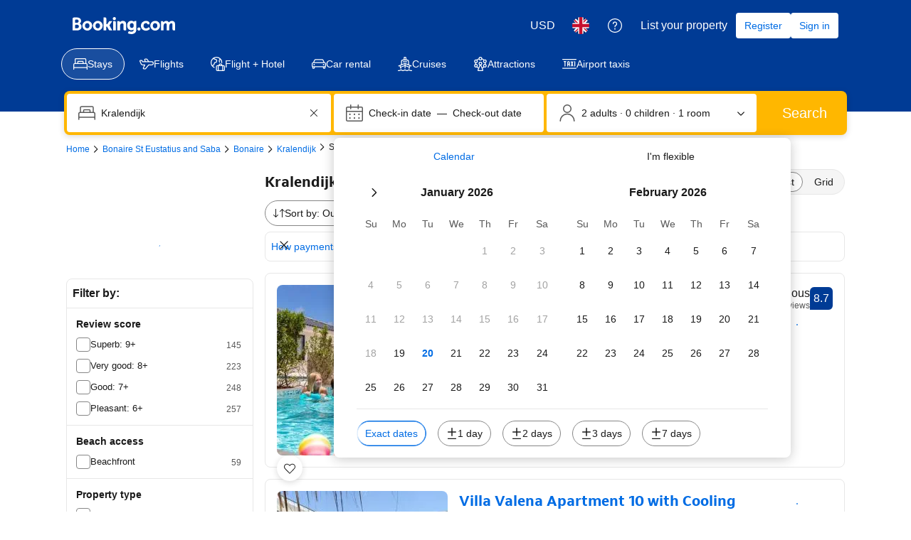

--- FILE ---
content_type: text/html; charset=UTF-8
request_url: https://www.booking.com/hotel/bq/kas-palulu-ii.en-gb.html?
body_size: 1811
content:
<!DOCTYPE html>
<html lang="en">
<head>
    <meta charset="utf-8">
    <meta name="viewport" content="width=device-width, initial-scale=1">
    <title></title>
    <style>
        body {
            font-family: "Arial";
        }
    </style>
    <script type="text/javascript">
    window.awsWafCookieDomainList = ['booking.com'];
    window.gokuProps = {
"key":"AQIDAHjcYu/GjX+QlghicBgQ/7bFaQZ+m5FKCMDnO+vTbNg96AGe85MAbDryaCIv+G5hkV9fAAAAfjB8BgkqhkiG9w0BBwagbzBtAgEAMGgGCSqGSIb3DQEHATAeBglghkgBZQMEAS4wEQQMfqv/41xp8mxCyZaoAgEQgDtphphf91j3ohtIdrkcZhOjtKVdO6T7EOagds3zsYaLwQPIN8cNivfF/va6SSQpupzbviLhd9a0ZTvohw==",
          "iv":"A6x+SwFipQAAJllf",
          "context":"fOfTH2pC/jV0TAdxAw6NpqOE6C7Nss9ZtFkZGfrFXyRDPmZGfmk/foKg6qlK1EphrRCBq4wwbvaGnX4+S5FFzRhGfseQdzN8VmE3TrMr7EhSd5y7ilYkcEYP37STv0t2vmQe2qdfO/UgLe6SK/mrhTe8f+lac9MImP8VW8x8zNitrLUdEnuDYM383Xe26xkVGggrd//X2RvxPFW+2srQ55gSxkv+L6plJ1sgTlNkK1/Qv55RzSAEKJwTpO8bLNxWT7zP9SuQ4h+fXZCHT3dZ9KQt9v1nHzqdxnwGoFAmWCJSpYTa0r+xj009ExnwzC8x4YHP2oJcs6AN7z9r9VoJ8ZlkeBI1+o9bMQrNGjWIl2cMutc="
};
    </script>
    <script src="https://d8c14d4960ca.337f8b16.us-east-2.token.awswaf.com/d8c14d4960ca/a18a4859af9c/f81f84a03d17/challenge.js"></script>
</head>
<body>
    <div id="challenge-container"></div>
    <script type="text/javascript">
        AwsWafIntegration.saveReferrer();
        AwsWafIntegration.checkForceRefresh().then((forceRefresh) => {
            if (forceRefresh) {
                AwsWafIntegration.forceRefreshToken().then(() => {
                    window.location.reload(true);
                });
            } else {
                AwsWafIntegration.getToken().then(() => {
                    window.location.reload(true);
                });
            }
        });
    </script>
    <noscript>
        <h1>JavaScript is disabled</h1>
        In order to continue, we need to verify that you're not a robot.
        This requires JavaScript. Enable JavaScript and then reload the page.
    </noscript>
</body>
</html>